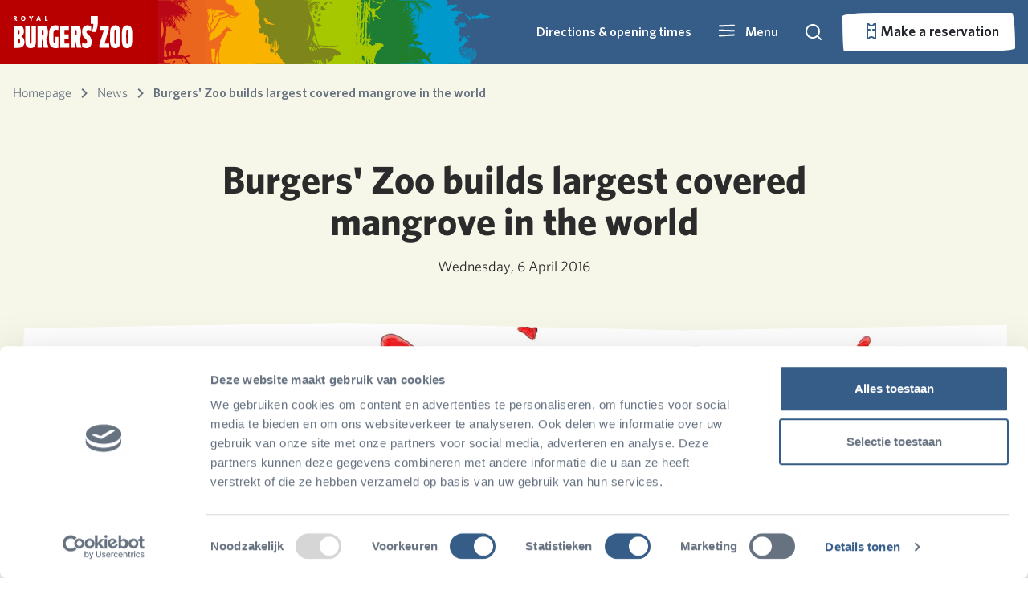

--- FILE ---
content_type: image/svg+xml
request_url: https://www.burgerszoo.com/Frontend/dist/assets/ecodisplays/desert.svg
body_size: 8431
content:
<svg xmlns="http://www.w3.org/2000/svg" width="164" height="237" viewBox="0 0 164 237">
  <g fill="#F9B200" transform="translate(0 1)">
    <path d="M50.4172423,159.57484 C49.4272293,159.693537 48.8824853,158.181328 47.9943157,157.744521 C47.2766747,157.386054 46.3008724,158.027021 45.5832314,158.083996 C45.0195397,156.467333 46.0332373,154.5563 46.2227135,153.326592 C45.8934986,152.664258 45.6661272,151.420306 45.2540165,150.601292 C45.2279635,150.715242 45.2137528,150.833939 45.1900683,150.952637 L44.8205897,150.000681 C44.9958552,150.135997 45.1213832,150.356775 45.2540165,150.601292 C45.7537599,148.410132 45.528757,145.953089 45.7821813,143.62424 C45.9906051,141.651484 47.0445664,141.449698 47.2766747,139.937489 C47.5395729,138.259103 46.8195634,137.508934 47.383255,136.051326 C47.6840485,135.265547 48.524849,134.567604 48.9180121,133.910019 C49.4840722,135.258425 49.4840722,137.36887 50.0051316,138.543978 C50.3769786,139.365366 50.8198792,138.895323 51.1585679,139.840157 C51.4167292,140.61644 51.4948881,142.287704 51.4309399,143.059239 C51.2722536,145.074726 50.8388268,145.490168 51.1159357,148.0849 C51.3148857,150.012551 52.5227964,151.987681 51.7080488,152.844679 C51.9898946,153.459533 52.091738,154.223946 52.3333202,154.867288 C52.3285833,154.796069 52.1888446,155.399054 52.2125291,155.377688 C53.8230766,156.488699 51.0093554,159.508369 50.4172423,159.57484 Z M107.665101,219.253679 C107.032724,218.375316 105.287175,218.37769 104.309004,218.16166 C103.330833,217.943256 102.823985,216.808506 102.236608,215.987117 C101.706075,215.246444 102.442664,213.667764 102.236608,212.32648 C101.947657,210.44156 100.772905,208.727565 100.164213,207.887185 C98.3736628,205.415899 97.2510165,205.771992 96.7062725,205.249722 C95.069672,201.935681 92.5851656,197.759896 90.7875104,195.198399 C89.811708,195.35508 89.811708,195.509387 89.5345991,195.495143 C88.5587968,195.093945 88.1964236,194.70699 88.030632,193.484404 C87.507204,193.299235 87.7298386,193.429803 87.4243082,193.194781 C86.5598232,193.223269 86.1027119,193.306357 85.5934947,193.484404 C85.8848143,194.825688 86.0885012,194.873167 86.1998184,196.639389 C85.899025,196.639389 85.5934947,196.639389 85.2642798,196.639389 C85.2216477,197.308844 85.2216477,197.45603 84.9871709,197.795505 C85.4679667,198.726095 87.0832511,199.326706 88.030632,199.801496 C88.030632,199.90595 88.030632,199.996161 88.030632,200.086371 C87.260885,200.086371 86.4887696,200.086371 85.7190226,200.086371 C84.7858524,199.666181 83.9118936,199.269731 83.1374097,198.920759 C82.8460901,197.719539 82.7418782,196.553927 83.7603126,195.777644 C83.1539889,194.915898 83.4192555,195.390689 82.5358228,195.495143 C82.604508,193.636337 83.7745233,192.482595 85.2642798,192.043414 C85.0984881,191.421438 84.930328,191.468917 85.2642798,190.89442 C85.0984881,189.989943 85.0155923,190.05404 84.6721667,189.467673 C83.5660996,189.617232 83.5518888,189.522274 83.1421466,190.329419 C83.0450401,190.329419 82.9337228,190.329419 82.8413532,190.329419 C82.8626692,189.588745 82.8626692,189.254017 83.1421466,188.900298 C83.7342597,187.691955 88.4877433,186.118023 89.8614455,185.142328 C93.184384,182.796861 93.3928078,178.825236 94.4515059,174.236382 C94.4515059,172.895098 94.4515059,171.556187 94.4515059,170.207781 C94.8541428,168.512778 95.1951999,164.602875 94.1365018,163.318566 C94.1365018,163.228355 94.1365018,163.123901 94.1365018,163.036065 C93.9422887,163.036065 93.7338649,163.036065 93.530178,163.036065 C93.1133304,164.588631 92.4241108,166.585127 92.0143686,168.21366 C91.2280425,171.098014 92.1114752,175.036404 90.4725062,177.113614 C90.3753997,177.203825 90.2640824,177.301157 90.1669759,177.398489 C89.5061777,175.520691 89.8614455,172.301609 89.8614455,169.925281 C89.8614455,165.880062 89.6317057,161.476377 89.5345991,157.863218 C89.491967,155.080944 90.0698693,151.337218 88.6511665,149.820261 C88.3219516,149.585239 88.5706391,149.722929 88.030632,149.523517 C87.7156278,149.756164 87.9619469,149.63984 87.4243082,149.820261 C85.773497,156.108866 86.5029803,164.7738 86.5029803,172.225642 C86.5029803,175.492204 86.9577231,179.924376 85.2642798,181.69772 C85.2642798,181.899507 85.2642798,182.091797 85.2642798,182.276965 C85.0842774,182.276965 84.8616429,182.276965 84.6721667,182.276965 C84.6721667,174.428672 84.6721667,166.578005 84.6721667,158.713094 C84.6721667,154.957498 85.1126989,150.214337 84.3666364,146.947776 C83.6229424,143.659849 84.3476888,138.930932 83.7839972,136.272103 C82.7489835,136.170023 82.7110883,135.692858 81.9294991,136.879836 C79.4070975,147.106831 80.3000039,162.027134 80.3828998,173.384132 C79.2413058,171.660641 79.0234082,168.949585 79.4070975,165.960777 C79.4070975,161.728016 79.1631469,158.271539 79.1631469,154.053022 C79.1631469,152.362766 79.8192081,149.502151 78.8576165,148.666519 C78.6776142,148.450489 78.8576165,148.597674 78.5520862,148.666519 C76.0438953,149.578118 77.644969,152.028039 77.0244345,154.701111 C76.1291596,158.525552 77.0954881,164.878254 76.4062685,167.916915 C75.7999447,170.623223 77.0812774,173.998986 75.7999447,175.952751 C75.7028382,176.242373 75.5915209,176.527248 75.4944144,176.819244 C70.9185647,176.574727 72.339636,163.553587 72.1312123,158.423472 C72.0341057,158.345131 71.9275254,158.257295 71.8162081,158.145719 C71.3069909,158.145719 70.7954052,158.145719 70.286188,158.145719 C69.5969684,163.076422 68.0432637,175.366384 70.9067225,179.40448 C72.1998974,181.265661 74.3386097,179.903011 76.1149489,180.843097 C76.2949512,180.843097 76.5128489,180.843097 76.7212726,180.843097 C76.775747,184.71739 76.4607429,190.108641 76.4062685,194.915898 C75.785734,195.03697 75.8283662,194.991865 75.4944144,195.198399 C75.2717799,195.198399 75.0965144,195.198399 74.8738799,195.198399 C75.1509888,194.52657 74.9994079,194.728356 75.4944144,194.348523 C74.9994079,192.325914 73.48123,192.86955 73.3438598,190.329419 C72.2851616,190.785218 72.616745,191.746669 71.8162081,192.340158 C70.1061856,193.588858 69.6940749,192.511083 68.453006,194.348523 C68.3416887,194.348523 68.2587929,194.348523 68.1522125,194.348523 C68.8011684,192.814949 67.9319465,191.986439 67.2285162,190.329419 C66.8021948,189.156685 68.9764339,187.153068 67.8348399,185.142328 C67.6406269,184.653294 67.7779971,184.866949 67.5340465,184.570205 C67.3658864,185.318001 67.2427269,185.847393 67.2285162,186.877689 C67.1456203,186.787479 67.0200924,186.69252 66.9229858,186.60231 C66.1556073,187.015378 66.5795603,186.519222 66.3024513,187.449812 C66.0987645,187.160189 65.9045514,186.312688 65.6961276,186.008822 C65.6961276,185.821279 65.6961276,185.628989 65.6961276,185.439072 C64.8032211,185.738191 65.6961276,188.506222 64.1708444,189.170929 C64.1708444,189.370341 64.1708444,189.565005 64.1708444,189.750174 C63.9197884,189.403576 63.9197884,189.273009 63.8511033,188.591684 C63.1192516,188.976265 63.147673,189.18992 62.9439861,190.039796 C62.8539849,190.056414 62.8042474,190.063536 62.7379308,190.075405 C62.8303004,189.63385 62.9321438,189.197042 63.0410926,188.76973 C63.4105712,187.210042 62.9037224,186.129893 63.0979355,185.054492 C63.6047843,182.210495 64.8861169,178.88221 65.1182252,175.933759 C65.2579639,174.179407 64.0453164,172.403689 64.1424229,170.692068 C64.2679509,167.862314 65.5066514,166.599371 64.8174318,165.381532 C64.2940039,164.519786 63.4816248,163.691276 62.15766,162.406967 C61.1131725,161.405158 58.2733983,161.379045 57.6244424,160.495934 C55.6538902,157.841853 57.2265425,154.672624 57.2952276,151.899845 C57.3662811,149.903349 57.6931275,147.66471 57.915762,144.827835 C58.0910275,142.802852 57.4989145,141.518542 57.3662811,139.586144 C57.2265425,137.665615 57.5557573,135.089874 56.606008,133.565795 C56.0281056,132.647075 52.6246398,133.743842 51.6204161,133.055395 C50.3438203,132.191276 51.6109422,129.817321 50.1780287,129.572804 C48.2335294,129.245198 46.2321873,129.268938 44.3208463,129.147866 C42.0731852,128.993559 42.3171358,128.52589 40.6663246,127.054038 C40.0884222,126.522273 41.9429203,125.964393 41.4905459,125.133509 C40.8700114,123.965524 40.4768484,122.57676 40.171318,121.085917 C39.4181502,117.289964 39.2949907,116.779564 37.3244385,113.724285 C35.7328386,116.68698 36.9786445,117.952297 35.5599416,120.630118 C34.7404571,122.173188 34.3757155,121.605813 33.0991197,121.793356 C31.3133068,122.044995 33.5041251,121.520351 31.4151502,121.423019 C30.2261872,121.3518 30.1385545,121.316191 29.1153831,121.316191 C26.7516678,121.306695 24.8924328,121.005203 23.8337347,118.45795 C22.898196,116.216937 22.9218806,113.299347 22.0739747,110.849426 C21.4865985,109.137805 21.8442348,107.345469 20.8542218,106.324669 C18.985513,104.418383 32.6443769,102.288946 30.3730312,101.398713 C29.1627521,100.926297 30.9154068,98.4763756 29.8780247,97.882887 C28.601429,97.154083 27.533257,96.2258669 26.8771958,94.8537212 C25.8042869,92.574725 27.0927249,91.537307 26.9790392,89.9016524 C26.9174594,89.1752224 24.2292662,87.6487697 24.1155805,87.0339155 C23.8195239,85.552568 24.2908459,84.3513471 22.0052895,83.3922695 C21.4084396,83.1406303 20.7002724,82.8937391 19.8784195,82.6729613 C20.2194766,81.3767822 20.7381676,80.0924729 21.3302807,78.8010417 C21.9034461,77.5072366 20.9513283,76.6051339 21.510283,75.2709715 C22.1663443,73.6970398 24.2908459,71.6863004 24.5253227,70.0197845 C25.1055935,65.7086833 20.1034224,59.3559814 19.7007855,54.9855314 C19.3881498,51.7569534 23.7176805,50.5106274 23.5968894,47.3081629 C23.5779418,46.6576994 23.5589942,45.9977401 23.5589942,45.3543984 C23.5589942,41.5204621 25.4466506,37.4538783 23.8550507,34.2466659 C23.2534639,33.0549408 21.1076462,32.5730281 19.6889433,31.1130461 C18.2536612,29.6530642 15.1959894,22.3127972 14.2083448,21.4201904 C8.09063277,15.8817548 8.75616784,1.68313366 0.194213082,0 L0,0 L0,236 L120,236 C118.841827,235.178612 115.139936,228.293697 111.414361,227.263401 C109.050645,226.608189 108.657482,220.625824 107.665101,219.253679 Z"/>
    <path d="M38.1866525,66.7126782 C38.4660451,66.8643387 38.8385686,66.9923022 39.0725897,67.1652899 C39.1466168,67.2221626 39.1896003,67.3003625 39.2492995,67.3643442 C39.7388336,67.8335438 40.4026895,68.110798 41.01401,68.4259674 C41.3244462,68.5847369 41.6563742,68.7245489 41.9787502,68.8643609 C42.3106782,69.0089123 42.654546,69.1321364 42.9148348,69.3359301 C41.9835262,69.1890091 40.9710265,68.8548821 39.9131554,68.7174398 C39.4451131,68.6558278 38.9149836,68.5728885 38.4994767,68.6534581 C38.4421654,68.8217064 38.6523068,68.8691003 38.7454377,68.9141245 C39.624211,69.3169726 40.7107377,69.5705299 41.4701124,70.0373597 C41.0593814,70.0539476 40.2212037,69.7150813 40.0898653,70.120299 C40.032554,70.3975533 40.8874475,70.8454256 41.2742988,71.0966132 C41.1668401,71.2316858 41.0593814,71.2790797 41.01401,71.4899825 C40.9662506,71.6985156 41.1859439,72.0492304 41.3244462,72.1392788 C41.4605606,72.2316969 41.5632433,72.3098968 41.5727952,72.3359634 C41.5727952,72.3454422 41.4892162,72.4236421 41.4701124,72.4497088 C41.3674297,72.580042 41.3722056,72.7245934 41.4701124,72.8407084 C41.670702,73.0753082 42.076657,73.2388171 42.3106782,73.3644109 C42.0169578,74.0065981 42.64977,74.3217675 43.0796048,74.5018643 C43.0700529,74.9402578 43.387653,75.046894 43.7362968,75.1227243 C43.7100291,75.2435787 43.5834666,75.2696453 43.5213794,75.3691725 C43.2181071,75.9426386 43.965542,75.9663355 43.9846457,76.5089956 C44.0037495,76.7080499 44.3070218,76.7033105 44.4264204,76.8360134 C44.1709075,77.5564006 44.9875935,77.7056913 45.5607065,77.8123276 C45.3505651,78.6322419 46.1433714,78.5895874 46.7260363,78.6772661 C46.6042498,78.8312963 46.4418678,78.9924355 46.4848512,79.2009686 C46.5588783,79.6085561 47.1749748,79.686756 47.6119735,79.7199317 C47.5904817,80.2294161 48.0561361,80.2460039 48.4047798,80.3881856 C48.388064,81.0066759 48.6196972,81.5208996 49.3098208,81.494833 C49.4268313,81.6393843 49.4077276,81.8242205 49.5533938,81.921378 C49.6918961,82.0090567 49.861442,81.9711416 50.0333759,82.0185355 C50.2291895,82.0754081 50.2578452,82.3810987 50.4584347,82.5066925 C50.6494724,82.6251773 50.8166304,82.5777834 51.0649793,82.6204379 C51.1151267,82.8431892 51.3013885,83.0825283 51.585557,82.9664133 C51.8004744,83.0398738 51.5067539,83.2602554 51.6380923,83.3052796 C51.5688412,83.4545704 51.2178095,83.5635763 51.1628861,83.5825339 C50.3748558,83.8052852 47.5140667,83.876376 47.401832,83.876376 C46.7117085,83.8811154 45.7851758,83.5872733 45.5081712,84.070691 C45.6538374,84.1488909 45.8878585,84.132303 46.0693443,84.1678484 C45.9953172,84.2010242 46.1099398,84.1512606 45.7803998,84.1844363 C45.43892,84.2199817 45.3457891,84.6702237 45.5081712,84.8550599 C45.7374164,85.0233082 45.9236781,85.2247322 46.3678407,85.1820777 C46.1672511,85.3929805 45.8257713,85.4545926 45.6442855,85.684453 C45.6490614,85.8218952 45.6442855,85.9143133 45.7230885,86.0304284 C45.8066675,86.141804 46.1529233,86.343228 46.4323159,86.3835129 C46.6281295,86.4166886 46.7881235,86.2294827 46.9648334,86.3455977 C46.9648334,86.421428 46.833495,86.3479674 46.8621506,86.4498643 C46.8860303,86.5541309 47.4782471,86.7365973 47.7671916,86.6323308 C47.9892729,86.8076882 48.3164249,86.568349 48.6149212,86.6323308 C48.6817844,86.6441793 48.6985002,86.6963125 48.7510356,86.7271186 C48.9516251,86.8503427 49.2405696,86.7484458 49.4865306,86.7460761 C49.6823442,86.7413367 49.8757699,86.8384942 50.0620316,86.8432336 C50.2578452,86.8432336 50.4679866,86.7602943 50.6685762,86.7271186 C51.2034816,86.6489186 51.6094367,86.4854097 52.1180745,86.4190583 C52.1921016,86.4024704 52.1682219,86.48304 52.2303091,86.4854097 C52.5479092,86.3811432 52.8655094,86.3408583 53.2189291,86.3692947 C53.2189291,86.4166886 53.2475847,86.4143189 53.1807215,86.4688219 C53.1210222,86.5233248 53.3311637,86.5873066 53.4792179,86.5304339 C53.6248841,86.4806703 53.8015939,86.4119492 53.9424842,86.4854097 C53.9878557,86.6015248 53.7371187,86.6347005 53.7609984,86.7271186 C54.0308391,86.6915731 54.2624723,86.653658 54.5561927,86.6323308 C55.6665992,86.5422824 56.908344,86.5991551 58.0139745,86.6465489 C58.2647115,86.6583974 58.5178364,86.6370702 58.7494696,86.7129004 C58.7590214,86.7602943 58.6563387,86.7887306 58.6706665,86.9238032 C58.6897703,87.0612455 59.1506487,87.189209 59.5255601,87.1868393 C59.6186909,87.4664633 60.0365858,87.4238088 60.3780657,87.4617239 C60.4114973,87.5043784 60.3876176,87.5991662 60.4114973,87.6418207 C60.6526823,87.8598326 61.1326645,87.8385053 61.5624992,87.871681 C61.5577233,87.9593597 61.3857894,87.9688385 61.4001172,88.1797413 C61.4096691,88.6394621 62.2621747,88.6062864 62.6776816,88.7010741 C62.9140907,88.7555771 63.1242322,88.9048679 63.3487014,88.7982316 C63.5827226,89.0541586 64.203595,89.1370979 64.6310418,89.0446799 C64.7241726,89.0233526 64.8053636,88.9546315 64.8984945,88.9641102 C64.9820735,88.973589 65.0274449,89.0541586 65.1205758,89.0944434 C65.3211654,89.1773827 65.6530933,89.1963403 65.8823385,89.1418373 C66.0996439,89.4878127 66.9999089,89.5138794 67.2434819,89.1750131 C67.3652684,89.2816493 67.482279,89.4735946 68.1819544,89.6631701 C68.466123,89.6987156 68.7455156,89.6276247 68.9867006,89.5494248 C69.2063939,89.7982427 69.5669775,89.9617516 69.9848724,89.9238365 C70.0565116,89.9167275 70.2523252,89.8835517 70.4624666,89.7626973 C70.5555975,89.7626973 70.6152967,89.9001396 70.7084276,89.9736001 C71.1000548,90.2745513 72.229565,90.6916176 72.2988162,89.9238365 C72.4635862,90.020994 73.1943053,90.6371146 73.4044467,90.8053629 C73.5954844,90.9570234 73.7721942,91.2034716 74.1088981,91.177405 C74.2951598,91.0565505 74.2402365,90.7958841 74.2068049,90.5446965 C74.1685974,90.2200484 74.0945703,89.8361578 74.1590455,89.4996612 C74.8133495,89.5494248 76.3798584,91.1560777 76.6879066,91.3432836 C76.8646165,91.2508655 76.8741684,90.7935144 76.5708961,90.2508544 C76.3392629,89.8314184 75.591828,89.0020253 75.5679483,88.8977588 C75.8951003,88.9878072 78.7678292,89.9309456 78.8896158,89.7911336 C78.9970745,89.5565339 78.8203646,89.4901824 78.5767916,89.3361523 C78.3308306,89.1844918 76.9123759,88.4048623 76.5708961,88.3740563 C76.575672,88.2697897 76.7117863,88.2342443 76.8049172,88.2295049 C76.9171518,88.2200261 77.0747579,88.2792685 77.229976,88.2958564 C78.2090441,88.3977532 79.3290024,88.5802197 80.2006118,88.2958564 C79.9618147,88.1560444 79.5845153,88.2437231 79.2167678,88.2295049 C79.7898808,88.0043839 80.2698629,87.6892146 80.5970149,87.220015 C80.5970149,87.2034272 80.5970149,87.1868393 80.5970149,87.1678818 C80.5397036,87.0612455 80.01435,87.2721483 79.9904703,87.2839968 C79.7516732,87.4048512 79.3003468,87.5991662 79.2621392,87.6110146 C79.2310956,87.6228631 79.0209542,87.7034327 78.9349872,87.7223903 C78.8418563,87.7460872 78.5027645,87.8053296 78.4335133,87.8195478 C75.9643515,88.2105474 75.0736383,87.2460817 74.3739629,86.8432336 C73.0462511,86.0209496 68.3252327,84.7342054 67.8500265,84.5778056 C67.6876445,84.5233026 67.5228745,84.4806481 67.3604925,84.4308845 C67.0381164,84.3313574 64.0149453,83.7152368 63.871667,83.6631035 C63.4609361,83.5256612 63.4179526,83.0706798 63.0358772,82.5066925 C62.6585778,81.9474446 61.7917444,81.696257 61.3475818,81.5635541 C61.1231126,81.494833 60.8819275,81.4426997 60.6526823,81.3692391 C58.6658906,80.7460095 55.602124,76.1653899 55.4851134,76.0350567 C55.3633269,75.9070932 54.9167763,75.210403 54.775886,75.0255668 C54.7209627,74.9544759 54.0905384,74.2506767 53.8254736,73.9497254 C53.6201082,73.7269742 53.390863,73.5279198 53.1807215,73.3122776 C52.7580507,72.8833629 50.7569311,71.0871344 50.5372378,70.8857104 C49.6465246,70.058687 48.8537183,69.1558333 48.139715,68.196107 C47.4161599,67.2221626 46.7642438,66.186606 46.1385955,65.132092 C45.8257713,64.6083895 45.5702584,64.0396628 45.1643034,63.5515057 C45.0807244,63.5752026 45.0568447,63.6557722 45.0568447,63.7292328 C45.0472928,63.8974811 45.1977349,64.2031717 45.2669861,64.4282927 C45.6442855,65.6771217 46.1624752,66.6202601 46.7928995,67.544441 C46.912298,67.7197984 47.0484124,67.909374 47.1893026,68.079992 C47.3325809,68.2529797 47.5809299,68.6202824 47.7480878,68.7980095 C47.6071975,68.7363974 47.4949629,68.6202824 47.3851162,68.5207552 C47.2681057,68.4188583 47.1701989,68.3122221 47.0531883,68.2150646 C46.3869444,67.5942046 45.7421923,66.9425386 45.1308718,66.271915 C44.3141857,65.3690614 43.5261553,64.4448805 42.7190212,63.5325481 C42.6593219,63.4827845 42.5900708,63.4424997 42.5375354,63.3856271 C42.3011263,63.1344394 42.1100886,62.8192701 41.749505,62.6865672 C41.6205546,62.8571852 41.7686088,63.0894152 41.833084,63.2079 C42.403809,64.2268686 43.0366213,65.1557889 43.7554005,66.0278365 C44.1088202,66.4685997 44.4980595,66.8643387 44.8753589,67.2814049 C45.2478823,67.7055803 45.7087607,68.0420769 46.0406887,68.5041673 C44.2974699,67.4069987 42.7237971,66.1415818 41.0259499,64.9993891 C40.8396881,64.852468 40.1829961,64.4140745 39.9728547,64.2505656 C39.7722652,64.0894263 39.4737688,63.9496144 39.1418408,64.006487 C39.0773656,64.1107536 39.7316697,64.8311407 39.8749479,64.968583 C39.9131554,64.9993891 44.5911903,68.816967 44.5911903,68.8643609 C44.4837317,68.8691003 42.64977,68.0183799 41.7972644,67.6250106 C40.9471468,67.2292717 40.0803134,66.8738175 39.1513927,66.5349511 C38.7000662,66.4093573 38.2391879,66.2908726 37.7424899,66.2079333 C37.3054913,66.1226243 38.0982976,66.667654 38.1866525,66.7126782"/>
  </g>
</svg>
